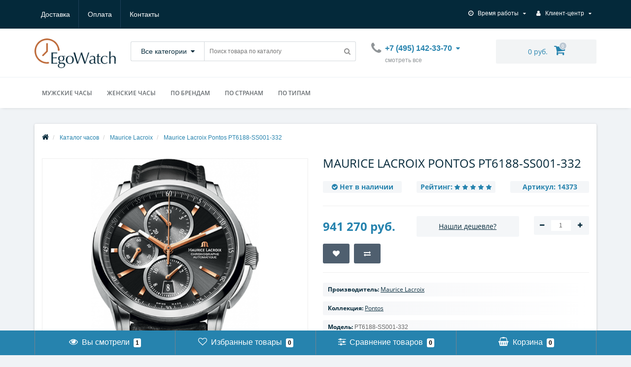

--- FILE ---
content_type: text/html; charset=utf-8
request_url: https://egowatch.ru/watches/maurice-lacroix/maurice-lacroix-pontos-pt6188-ss001-332
body_size: 13986
content:
<!DOCTYPE html>
<!--[if IE]><![endif]-->
<!--[if IE 8 ]><html dir="ltr" lang="ru" class="ie8"><![endif]-->
<!--[if IE 9 ]><html dir="ltr" lang="ru" class="ie9"><![endif]-->
<!--[if (gt IE 9)|!(IE)]><!-->
<html dir="ltr" lang="ru">
<!--<![endif]-->
<head>
<meta charset="UTF-8" />
<meta name="viewport" content="width=device-width, initial-scale=1.0, minimum-scale=1.0, user-scalable=0" />
<meta http-equiv="X-UA-Compatible" content="IE=edge">
<title>Часы Maurice Lacroix Pontos PT6188-SS001-332 купить в Москве по выгодной цене</title>
<base href="https://egowatch.ru/" />
<meta name="description" content="Наручные часы Maurice Lacroix Pontos PT6188-SS001-332 в интернет-магазине EgoWatch. Все часы представленные у нас оригинальные и имеют все подлинные сертификаты качества. Бесплатная доставка по Москве и всей России при покупке от 4000 рублей." />
<meta property="og:title" content="Часы Maurice Lacroix Pontos PT6188-SS001-332 купить в Москве по выгодной цене" />
<meta property="og:type" content="website" />
<meta property="og:url" content="https://egowatch.ru/watches/maurice-lacroix/maurice-lacroix-pontos-pt6188-ss001-332" /><meta property="og:image" content="https://egowatch.ru/image/cache/catalog/main/maurice-lacroix-pontos-pt6188-ss001-332-720x720.png" />
<meta property="og:site_name" content="EgoWatch.ru - интернет магазин наручных часов" />

    <script src="catalog/view/theme/oct_techstore/js/javascript_minify.js"></script>
    <link rel="stylesheet" href="catalog/view/theme/oct_techstore/stylesheet/stylesheet_minify.css" />
                <link href="catalog/view/theme/oct_techstore/js/cloud-zoom/cloud-zoom.css" rel="stylesheet" media="screen" />
        <link href="catalog/view/javascript/jquery/magnific/magnific-popup.css" rel="stylesheet" media="screen" />
        <link href="catalog/view/javascript/jquery/datetimepicker/bootstrap-datetimepicker.min.css" rel="stylesheet" media="screen" />
        <link href="catalog/view/theme/oct_techstore/stylesheet/magnify.css" rel="stylesheet" media="screen" />
            <script src="catalog/view/theme/oct_techstore/js/cloud-zoom/cloud-zoom.1.0.2.js"></script>
        <script src="catalog/view/javascript/jquery/magnific/jquery.magnific-popup.min.js"></script>
        <script src="catalog/view/javascript/jquery/datetimepicker/moment.js"></script>
        <script src="catalog/view/javascript/jquery/datetimepicker/locale/ru-ru.js"></script>
        <script src="catalog/view/javascript/jquery/datetimepicker/bootstrap-datetimepicker.min.js"></script>
        <script src="catalog/view/theme/oct_techstore/js/jquery.magnify.js"></script>
        <link href="catalog/view/theme/oct_techstore/stylesheet/font-awesome/css/font-awesome.min.css" rel="stylesheet" />
<link href="https://egowatch.ru/watches/maurice-lacroix/maurice-lacroix-pontos-pt6188-ss001-332" rel="canonical" />
<link href="https://egowatch.ru/image/catalog/favicon1.png" rel="icon" />
<meta name="yandex-verification" content="b4539e937c3f6f52" />
<meta name="yandex-verification" content="d1de95ce5285fa68" />
<meta name="yandex-verification" content="84c0b5195b69cd90" />
<meta name="verify-admitad" content="05b98c1aed" />
</head>
<body class="product-product-12209">
	<div id="menu-mobile" class="m-panel-box">
	  <div class="menu-mobile-header">Меню</div>
	  <div id="menu-mobile-box"></div>
	  <div class="close-m-search">
	    <a class="oct-button closempanel">×</a>
	  </div>
	</div>
	<div id="info-mobile" class="m-panel-box">
	  <div class="menu-mobile-header">Информация</div>
	  <div class="close-m-search">
	    <a class="oct-button closempanel">×</a>
	  </div>
	  <div id="info-mobile-box"></div>
	</div>
	<div class="oct-m-search m-panel-box" id="msrch">
	  <div class="menu-mobile-header">Поиск товаров</div>
	  <div id="oct-mobile-search-box">
	    <div id="oct-mobile-search">
	      <div class="input-group">
	        <input type="text" name="search" class="form-control" placeholder="Поиск товаров">
	        <span class="input-group-btn">
	        <input type="button" id="oct-m-search-button" value="Найти" class="oct-button">
	        </span>
	      </div>
	      <div class="oct-msearchresults" id="searchm">
	        <div id="msearchresults"></div>
	      </div>
	    </div>
	    <p>&nbsp;</p>
	  </div>
	  <div class="close-m-search">
	    <a class="oct-button closempanel">×</a>
	  </div>
	</div>
    <div id="oct-bluring-box">
    <div id="oct-bluring-box-item"></div>
    <nav id="top">
      <div class="top-container">
        <div class="container mobile-container">
	      <div class="row">
	        <div class="col-xs-3 top-mobile-item">
	          <a class="new-menu-toggle" id="menu-mobile-toggle">
	          <i class="fa fa-bars" aria-hidden="true"></i>
	          </a>
	        </div>
	        <div class="col-xs-3 top-mobile-item">
	          <a class="new-menu-toggle" id="info-mobile-toggle">
	          <i class="fa fa-info" aria-hidden="true"></i>
	          </a>
	        </div>
	        <div class="col-xs-3 top-mobile-item">
	          <a href="https://egowatch.ru/login/" class="new-menu-toggle" id="user-mobile-toggle">
	          <i class="fa fa-id-badge" aria-hidden="true"></i>
	          </a>
	        </div>
	        <div class="col-xs-3 top-mobile-item">
	          <a class="new-menu-toggle" id="search-mobile-toggle">
	          <i class="fa fa-search" aria-hidden="true"></i>
	          </a>
	        </div>
	      </div>
	    </div>
		<div class="container not-mobile-container">
          <div class="row">
            <div class="col-sm-12">
              <div id="top-left-links" class="pull-left">
                <ul class="list-inline top-left-info-links">
                                                              	<li class="apppli"><a href="https://egowatch.ru/delivery">Доставка</a></li>
                                            	<li class="apppli"><a href="https://egowatch.ru/payment">Оплата</a></li>
                                            	<li class="apppli"><a href="https://egowatch.ru/contacts">Контакты</a></li>
                                                                                            </ul>
              </div>
              <div id="top-right-links" class="pull-right">
                                <div class="language-currency">
                  
                                  </div>
                                <ul class="list-inline">
                                    <li class="dropdown">
                    <a href="#" class="dropdown-toggle" data-toggle="dropdown" aria-expanded="false" data-hover="dropdown"><i class="fa fa-clock-o" aria-hidden="true"></i> <span class="hidden-xs hidden-sm hidden-md">Время работы</span> <i class="fa fa-caret-down"></i></a>
                    <ul class="dropdown-menu">
                                            	<li><span>Пн - Вс: 10:00 - 20:00</span></li>
                                          </ul>
                  </li>
                                    <li class="dropdown user-dropdown">
                    <a href="https://egowatch.ru/my-account/" title="Личный кабинет" class="dropdown-toggle" data-toggle="dropdown" aria-expanded="false" data-hover="dropdown"><i class="fa fa-user" aria-hidden="true"></i> <span class="hidden-xs hidden-sm hidden-md">Клиент-центр</span> <i class="fa fa-caret-down"></i></a>
                    <ul class="dropdown-menu user-dropdown-menu">
                                                <li><a href="https://egowatch.ru/create-account/">Регистрация</a></li>
                          <li><a onclick="get_oct_popup_login();">Авторизация</a></li>
                                          </ul>
                  </li>
                </ul>
              </div>
            </div>
          </div>
        </div>
      </div>
    </nav>
    <header>
      <div class="container">
        <div class="row middle-header">
          <div class="col-md-2 col-sm-6 ts-logo-box">
            <div id="logo">
                                                  	<a href="https://egowatch.ru/"><img src="https://egowatch.ru/image/catalog/logo_egowatch.png" title="EgoWatch.ru - интернет магазин наручных часов" alt="EgoWatch.ru - интернет магазин наручных часов" class="img-responsive" /></a>
                                            </div>
          </div>
        <div class="col-sm-5 ts-search-box"><div id="search" class="input-group">
	<div class="input-group-btn dropdown">
		<button type="button" class="cats-button hidden-xs btn btn-default btn-lg dropdown-toggle" data-toggle="dropdown" aria-expanded="false" data-hover="dropdown">
			<span class="category-name">Все категории</span><i class="fa fa-caret-down" aria-hidden="true"></i>
		</button>
		<ul class="dropdown-menu">
			<li><a href="#" onclick="return false;" id="0">Все категории</a></li>
						<li><a href="#" onclick="return false;" id="986">Каталог часов</a></li>
						</ul>
		<input class="selected_oct_cat" type="hidden" name="category_id" value="0">
	</div>
  <input type="text" name="search" value="" placeholder="Поиск товара по каталогу" class="input-lg" />
  <span class="input-group-btn">
    <button type="button"  id="oct-search-button" class="btn btn-default btn-lg btn-search"><i class="fa fa-search"></i></button>
  </span>
</div>
</div>
          <div class="col-sm-2 phones-top-box">
                            <div class="dropdown phones-dropdown">
                                    	<a href="#" class="dropdown-toggle" data-toggle="dropdown" aria-expanded="false" data-hover="dropdown"><i class="fa fa-phone"></i> <span>+7 (495) 142-33-70</span> <i class="fa fa-caret-down"></i></a>
                                            	<a href="#" class="show-phones">смотреть все</a>
                                            <ul class="dropdown-menu">
                                                  <li><i class="fa fa-volume-control-phone" aria-hidden="true"></i><a href="#" class="phoneclick" onclick="window.location.href='tel:+74951423370';return false;">+7 (495) 142-33-70</a></li>
                                              </ul>
                                  </div>
                      </div>
          <div class="col-sm-3 buttons-top-box">
            <div id="cart">
  <a href="https://egowatch.ru/cart/"><span id="cart-total"><span class="cart-total-price">0 руб.</span> <i class="fa fa-shopping-cart"><span class="count-quantity">0</span></i></span></a>
</div>          </div>
          <div class="col-sm-6 mobile-icons-box">
            <a href="https://egowatch.ru/wishlist/" id="m-wishlist"><i class="fa fa-heart" aria-hidden="true"></i></a>
            <a href="https://egowatch.ru/compare-products/" id="m-compare"><i class="fa fa-sliders" aria-hidden="true"></i></a>
            <a href="https://egowatch.ru/cart/" id="m-cart"><i class="fa fa-shopping-cart"></i></a>
          </div>
        </div>
      </div>
    </header>
            <div class="menu-row">
  <div class="container">
    <div class="row">
      <div id="oct-menu-box" class="col-sm-12">
        <nav id="menu" class="navbar">
          <div class="navbar-header"><span id="category" class="visible-xs">Список категорий</span>
            <button type="button" class="btn btn-navbar navbar-toggle" data-toggle="collapse" data-target=".navbar-ex1-collapse"><i class="fa fa-bars"></i></button>
          </div>
          <div class="collapse navbar-collapse navbar-ex1-collapse">
            <ul class="nav navbar-nav flex menu">
                                                                                    <li class="dropdown oct-mm-simplecat">
                <a href="/watches/for-men/" class="dropdown-toggle" data-toggle="dropdown" >Мужские часы</a><a class="parent-title-toggle dropdown-toggle dropdown-img megamenu-toggle-a" data-toggle="dropdown"></a>                <div class="dropdown-menu">
                  <div class="dropdown-inner">
                    <ul class="list-unstyled">
                                                                  <li class="second-level-li"><a href="https://egowatch.ru/watches/for-men/golden-case/">Золотые часы</a></li>
                                                                                        <li class="second-level-li"><a href="https://egowatch.ru/watches/for-men/swiss-002/">Швейцарские часы</a></li>
                                                                                        <li class="second-level-li"><a href="https://egowatch.ru/watches/for-men/do-50000-rub-for-men/">До 50 000 рублей</a></li>
                                                                                        <li class="second-level-li"><a href="https://egowatch.ru/watches/for-men/ot-50000-do-150000-rub-for-men/">От 50 000 до 150 000 рублей</a></li>
                                                                                        <li class="second-level-li"><a href="https://egowatch.ru/watches/for-men/ot-150000-do-500000-rub-for-men/">От 150 000 до 500 000 рублей</a></li>
                                                                                        <li class="second-level-li"><a href="https://egowatch.ru/watches/for-men/bolee-500000-rub-for-men/">Более 500 000 рублей</a></li>
                                                                </ul>
                  </div>
                </div>
              </li>
                                                                                    	
                                                                                    <li class="dropdown oct-mm-simplecat">
                <a href="/watches/for-women/" class="dropdown-toggle" data-toggle="dropdown" >Женские часы</a><a class="parent-title-toggle dropdown-toggle dropdown-img megamenu-toggle-a" data-toggle="dropdown"></a>                <div class="dropdown-menu">
                  <div class="dropdown-inner">
                    <ul class="list-unstyled">
                                                                  <li class="second-level-li"><a href="https://egowatch.ru/watches/for-women/gold-case/">Золотые часы</a></li>
                                                                                        <li class="second-level-li"><a href="https://egowatch.ru/watches/for-women/swiss-001/">Швейцарские часы</a></li>
                                                                                        <li class="second-level-li"><a href="https://egowatch.ru/watches/for-women/do-50000-rub-for-woman/">До 50 000 рублей</a></li>
                                                                                        <li class="second-level-li"><a href="https://egowatch.ru/watches/for-women/ot-50000-do-150000-rub-for-woman/">От 50 000 до 150 000 рублей</a></li>
                                                                                        <li class="second-level-li"><a href="https://egowatch.ru/watches/for-women/ot-150000-do-500000-rub-for-woman/">От 150 000 до 500 000 рублей</a></li>
                                                                                        <li class="second-level-li"><a href="https://egowatch.ru/watches/for-women/bolee-500000-rub-for-woman/">Более 500 000 рублей</a></li>
                                                                </ul>
                  </div>
                </div>
              </li>
                                                                                    	
                                                                                    <li class="dropdown megamenu-full-width-parrent">
                <a href="javascript:void(0);" class="dropdown-toggle" data-toggle="dropdown" >По брендам</a><a class="parent-title-toggle dropdown-toggle dropdown-img megamenu-toggle-a" data-toggle="dropdown"></a>                <div class="dropdown-menu megamenu-full-width oct-mm-category">
                  <div class="dropdown-inner clearfix">
                    <div class="col-sm-12">
                                                                  <div class="row">
                                                <div class="megamenu-hassubchild col-md-2 col-sm-12">
                                                    <a class="megamenu-parent-title not-bold" href="https://egowatch.ru/watches/33-element/">33 Element</a>
                                                  </div>
                                                <div class="megamenu-hassubchild col-md-2 col-sm-12">
                                                    <a class="megamenu-parent-title not-bold" href="https://egowatch.ru/watches/88-rue-du-rhone/">88 Rue Du Rhone</a>
                                                  </div>
                                                <div class="megamenu-hassubchild col-md-2 col-sm-12">
                                                    <a class="megamenu-parent-title not-bold" href="https://egowatch.ru/watches/alpina/">Alpina</a>
                                                  </div>
                                                <div class="megamenu-hassubchild col-md-2 col-sm-12">
                                                    <a class="megamenu-parent-title not-bold" href="https://egowatch.ru/watches/atlantic/">Atlantic</a>
                                                  </div>
                                                <div class="megamenu-hassubchild col-md-2 col-sm-12">
                                                    <a class="megamenu-parent-title not-bold" href="https://egowatch.ru/watches/auguste-reymond/">Auguste Reymond</a>
                                                  </div>
                                                <div class="megamenu-hassubchild col-md-2 col-sm-12">
                                                    <a class="megamenu-parent-title not-bold" href="https://egowatch.ru/watches/aviator/">Aviator</a>
                                                  </div>
                                              </div>
                                            <div class="row">
                                                <div class="megamenu-hassubchild col-md-2 col-sm-12">
                                                    <a class="megamenu-parent-title not-bold" href="https://egowatch.ru/watches/baumemercier/">Baume&amp;Mercier</a>
                                                  </div>
                                                <div class="megamenu-hassubchild col-md-2 col-sm-12">
                                                    <a class="megamenu-parent-title not-bold" href="https://egowatch.ru/watches/bering/">Bering</a>
                                                  </div>
                                                <div class="megamenu-hassubchild col-md-2 col-sm-12">
                                                    <a class="megamenu-parent-title not-bold" href="https://egowatch.ru/watches/breitling/">Breitling</a>
                                                  </div>
                                                <div class="megamenu-hassubchild col-md-2 col-sm-12">
                                                    <a class="megamenu-parent-title not-bold" href="https://egowatch.ru/watches/candino/">Candino</a>
                                                  </div>
                                                <div class="megamenu-hassubchild col-md-2 col-sm-12">
                                                    <a class="megamenu-parent-title not-bold" href="https://egowatch.ru/watches/casio/">Casio</a>
                                                  </div>
                                                <div class="megamenu-hassubchild col-md-2 col-sm-12">
                                                    <a class="megamenu-parent-title not-bold" href="https://egowatch.ru/watches/casio-g-shock/">Casio G-shock</a>
                                                  </div>
                                              </div>
                                            <div class="row">
                                                <div class="megamenu-hassubchild col-md-2 col-sm-12">
                                                    <a class="megamenu-parent-title not-bold" href="https://egowatch.ru/watches/concord/">Concord</a>
                                                  </div>
                                                <div class="megamenu-hassubchild col-md-2 col-sm-12">
                                                    <a class="megamenu-parent-title not-bold" href="https://egowatch.ru/watches/corum/">Corum</a>
                                                  </div>
                                                <div class="megamenu-hassubchild col-md-2 col-sm-12">
                                                    <a class="megamenu-parent-title not-bold" href="https://egowatch.ru/watches/cuervo-y-sobrinos/">Cuervo y Sobrinos</a>
                                                  </div>
                                                <div class="megamenu-hassubchild col-md-2 col-sm-12">
                                                    <a class="megamenu-parent-title not-bold" href="https://egowatch.ru/watches/daniel-wellington/">Daniel Wellington</a>
                                                  </div>
                                                <div class="megamenu-hassubchild col-md-2 col-sm-12">
                                                    <a class="megamenu-parent-title not-bold" href="https://egowatch.ru/watches/diesel/">Diesel</a>
                                                  </div>
                                                <div class="megamenu-hassubchild col-md-2 col-sm-12">
                                                    <a class="megamenu-parent-title not-bold" href="https://egowatch.ru/watches/dietrich/">Dietrich</a>
                                                  </div>
                                              </div>
                                            <div class="row">
                                                <div class="megamenu-hassubchild col-md-2 col-sm-12">
                                                    <a class="megamenu-parent-title not-bold" href="https://egowatch.ru/watches/disney-rfs/">Disney by RFS</a>
                                                  </div>
                                                <div class="megamenu-hassubchild col-md-2 col-sm-12">
                                                    <a class="megamenu-parent-title not-bold" href="https://egowatch.ru/watches/dkny/">DKNY</a>
                                                  </div>
                                                <div class="megamenu-hassubchild col-md-2 col-sm-12">
                                                    <a class="megamenu-parent-title not-bold" href="https://egowatch.ru/watches/ebel/">Ebel</a>
                                                  </div>
                                                <div class="megamenu-hassubchild col-md-2 col-sm-12">
                                                    <a class="megamenu-parent-title not-bold" href="https://egowatch.ru/watches/edox/">Edox</a>
                                                  </div>
                                                <div class="megamenu-hassubchild col-md-2 col-sm-12">
                                                    <a class="megamenu-parent-title not-bold" href="https://egowatch.ru/watches/elixa/">Elixa</a>
                                                  </div>
                                                <div class="megamenu-hassubchild col-md-2 col-sm-12">
                                                    <a class="megamenu-parent-title not-bold" href="https://egowatch.ru/watches/emporio-armani/">Emporio Armani</a>
                                                  </div>
                                              </div>
                                            <div class="row">
                                                <div class="megamenu-hassubchild col-md-2 col-sm-12">
                                                    <a class="megamenu-parent-title not-bold" href="https://egowatch.ru/watches/escada/">Escada</a>
                                                  </div>
                                                <div class="megamenu-hassubchild col-md-2 col-sm-12">
                                                    <a class="megamenu-parent-title not-bold" href="https://egowatch.ru/watches/eterna/">Eterna</a>
                                                  </div>
                                                <div class="megamenu-hassubchild col-md-2 col-sm-12">
                                                    <a class="megamenu-parent-title not-bold" href="https://egowatch.ru/watches/fossil/">Fossil</a>
                                                  </div>
                                                <div class="megamenu-hassubchild col-md-2 col-sm-12">
                                                    <a class="megamenu-parent-title not-bold" href="https://egowatch.ru/watches/frederique-constant/">Frederique Constant</a>
                                                  </div>
                                                <div class="megamenu-hassubchild col-md-2 col-sm-12">
                                                    <a class="megamenu-parent-title not-bold" href="https://egowatch.ru/watches/gc/">Gc</a>
                                                  </div>
                                                <div class="megamenu-hassubchild col-md-2 col-sm-12">
                                                    <a class="megamenu-parent-title not-bold" href="https://egowatch.ru/watches/graham/">Graham</a>
                                                  </div>
                                              </div>
                                            <div class="row">
                                                <div class="megamenu-hassubchild col-md-2 col-sm-12">
                                                    <a class="megamenu-parent-title not-bold" href="https://egowatch.ru/watches/grovana/">Grovana</a>
                                                  </div>
                                                <div class="megamenu-hassubchild col-md-2 col-sm-12">
                                                    <a class="megamenu-parent-title not-bold" href="https://egowatch.ru/watches/hanowa-swiss-military/">Swiss Military Hanowa</a>
                                                  </div>
                                                <div class="megamenu-hassubchild col-md-2 col-sm-12">
                                                    <a class="megamenu-parent-title not-bold" href="https://egowatch.ru/watches/jacques-lemans/">Jacques Lemans</a>
                                                  </div>
                                                <div class="megamenu-hassubchild col-md-2 col-sm-12">
                                                    <a class="megamenu-parent-title not-bold" href="https://egowatch.ru/watches/jaermann-stubi/">Jaermann &amp; Stubi</a>
                                                  </div>
                                                <div class="megamenu-hassubchild col-md-2 col-sm-12">
                                                    <a class="megamenu-parent-title not-bold" href="https://egowatch.ru/watches/jean-richard/">Jean Richard</a>
                                                  </div>
                                                <div class="megamenu-hassubchild col-md-2 col-sm-12">
                                                    <a class="megamenu-parent-title not-bold" href="https://egowatch.ru/watches/lduchen/">L`Duchen</a>
                                                  </div>
                                              </div>
                                            <div class="row">
                                                <div class="megamenu-hassubchild col-md-2 col-sm-12">
                                                    <a class="megamenu-parent-title not-bold" href="https://egowatch.ru/watches/maremonti/">MareMonti</a>
                                                  </div>
                                                <div class="megamenu-hassubchild col-md-2 col-sm-12">
                                                    <a class="megamenu-parent-title not-bold" href="https://egowatch.ru/watches/mathey-tissot/">Mathey-Tissot</a>
                                                  </div>
                                                <div class="megamenu-hassubchild col-md-2 col-sm-12">
                                                    <a class="megamenu-parent-title not-bold" href="https://egowatch.ru/watches/maurice-lacroix/">Maurice Lacroix</a>
                                                  </div>
                                                <div class="megamenu-hassubchild col-md-2 col-sm-12">
                                                    <a class="megamenu-parent-title not-bold" href="https://egowatch.ru/watches/michael-kors/">Michael Kors</a>
                                                  </div>
                                                <div class="megamenu-hassubchild col-md-2 col-sm-12">
                                                    <a class="megamenu-parent-title not-bold" href="https://egowatch.ru/watches/montblanc/">Montblanc</a>
                                                  </div>
                                                <div class="megamenu-hassubchild col-md-2 col-sm-12">
                                                    <a class="megamenu-parent-title not-bold" href="https://egowatch.ru/watches/movado/">Movado</a>
                                                  </div>
                                              </div>
                                            <div class="row">
                                                <div class="megamenu-hassubchild col-md-2 col-sm-12">
                                                    <a class="megamenu-parent-title not-bold" href="https://egowatch.ru/watches/nina-ricci/">Nina Ricci</a>
                                                  </div>
                                                <div class="megamenu-hassubchild col-md-2 col-sm-12">
                                                    <a class="megamenu-parent-title not-bold" href="https://egowatch.ru/watches/orient/">Orient</a>
                                                  </div>
                                                <div class="megamenu-hassubchild col-md-2 col-sm-12">
                                                    <a class="megamenu-parent-title not-bold" href="https://egowatch.ru/watches/parmigiani/">Parmigiani Fleurier</a>
                                                  </div>
                                                <div class="megamenu-hassubchild col-md-2 col-sm-12">
                                                    <a class="megamenu-parent-title not-bold" href="https://egowatch.ru/watches/perrelet/">Perrelet</a>
                                                  </div>
                                                <div class="megamenu-hassubchild col-md-2 col-sm-12">
                                                    <a class="megamenu-parent-title not-bold" href="https://egowatch.ru/watches/philippe-de-cheron/">Philippe de Cheron</a>
                                                  </div>
                                                <div class="megamenu-hassubchild col-md-2 col-sm-12">
                                                    <a class="megamenu-parent-title not-bold" href="https://egowatch.ru/watches/piaget/">Piaget</a>
                                                  </div>
                                              </div>
                                            <div class="row">
                                                <div class="megamenu-hassubchild col-md-2 col-sm-12">
                                                    <a class="megamenu-parent-title not-bold" href="https://egowatch.ru/watches/police/">Police</a>
                                                  </div>
                                                <div class="megamenu-hassubchild col-md-2 col-sm-12">
                                                    <a class="megamenu-parent-title not-bold" href="https://egowatch.ru/watches/porsche-design/">Porsche Design</a>
                                                  </div>
                                                <div class="megamenu-hassubchild col-md-2 col-sm-12">
                                                    <a class="megamenu-parent-title not-bold" href="https://egowatch.ru/watches/raymond-weil/">Raymond Weil</a>
                                                  </div>
                                                <div class="megamenu-hassubchild col-md-2 col-sm-12">
                                                    <a class="megamenu-parent-title not-bold" href="https://egowatch.ru/watches/rieman/">Rieman</a>
                                                  </div>
                                                <div class="megamenu-hassubchild col-md-2 col-sm-12">
                                                    <a class="megamenu-parent-title not-bold" href="https://egowatch.ru/watches/seiko/">Seiko</a>
                                                  </div>
                                                <div class="megamenu-hassubchild col-md-2 col-sm-12">
                                                    <a class="megamenu-parent-title not-bold" href="https://egowatch.ru/watches/swarovski/">Swarovski</a>
                                                  </div>
                                              </div>
                                            <div class="row">
                                                <div class="megamenu-hassubchild col-md-2 col-sm-12">
                                                    <a class="megamenu-parent-title not-bold" href="https://egowatch.ru/watches/tag-heuer/">TAG Heuer</a>
                                                  </div>
                                                <div class="megamenu-hassubchild col-md-2 col-sm-12">
                                                    <a class="megamenu-parent-title not-bold" href="https://egowatch.ru/watches/technomarine/">TechnoMarine</a>
                                                  </div>
                                                <div class="megamenu-hassubchild col-md-2 col-sm-12">
                                                    <a class="megamenu-parent-title not-bold" href="https://egowatch.ru/watches/victorinox/">Victorinox</a>
                                                  </div>
                                                <div class="megamenu-hassubchild col-md-2 col-sm-12">
                                                    <a class="megamenu-parent-title not-bold" href="https://egowatch.ru/watches/nesterov/">Нестеров</a>
                                                  </div>
                                                <div class="megamenu-hassubchild col-md-2 col-sm-12">
                                                    <a class="megamenu-parent-title not-bold" href="https://egowatch.ru/watches/slava/">Слава</a>
                                                  </div>
                                                <div class="megamenu-hassubchild col-md-2 col-sm-12">
                                                    <a class="megamenu-parent-title not-bold" href="https://egowatch.ru/watches/shturmanskie/">Штурманские</a>
                                                  </div>
                                              </div>
                                          </div>
                                      </div>
                </div>
              </li>
                                                                                    	
                                                                                    <li class="dropdown oct-mm-simplecat">
                <a href="javascript:void(0);" class="dropdown-toggle" data-toggle="dropdown" >По странам</a><a class="parent-title-toggle dropdown-toggle dropdown-img megamenu-toggle-a" data-toggle="dropdown"></a>                <div class="dropdown-menu">
                  <div class="dropdown-inner">
                    <ul class="list-unstyled">
                                                                  <li class="second-level-li"><a href="https://egowatch.ru/watches/swiss/">Швейцарские часы</a></li>
                                                                                        <li class="second-level-li"><a href="https://egowatch.ru/watches/russia/">Российские часы</a></li>
                                                                                        <li class="second-level-li"><a href="https://egowatch.ru/watches/japan/">Японские часы</a></li>
                                                                                        <li class="second-level-li"><a href="https://egowatch.ru/watches/%D0%B0ustria/">Австрийские часы</a></li>
                                                                                        <li class="second-level-li"><a href="https://egowatch.ru/watches/italian/">Итальянские часы</a></li>
                                                                                        <li class="second-level-li"><a href="https://egowatch.ru/watches/usa/">Американские часы</a></li>
                                                                </ul>
                  </div>
                </div>
              </li>
                                                                                    	
                                                                                    <li class="dropdown oct-mm-simplecat">
                <a href="javascript:void(0);" class="dropdown-toggle" data-toggle="dropdown" >По типам</a><a class="parent-title-toggle dropdown-toggle dropdown-img megamenu-toggle-a" data-toggle="dropdown"></a>                <div class="dropdown-menu">
                  <div class="dropdown-inner">
                    <ul class="list-unstyled">
                                                                  <li class="second-level-li"><a href="https://egowatch.ru/watches/golden/">Золотые часы</a></li>
                                                                                        <li class="second-level-li"><a href="https://egowatch.ru/watches/skeletony/">Часы скелетоны</a></li>
                                                                                        <li class="second-level-li"><a href="https://egowatch.ru/watches/keramicheskie/">Керамические часы</a></li>
                                                                                        <li class="second-level-li"><a href="https://egowatch.ru/watches/mehanicheskie/">Механические часы</a></li>
                                                                                        <li class="second-level-li"><a href="https://egowatch.ru/watches/elektronnye/">Электронные часы</a></li>
                                                                                        <li class="second-level-li"><a href="https://egowatch.ru/watches/kvarcevye/">Кварцевые часы</a></li>
                                                                </ul>
                  </div>
                </div>
              </li>
                                                                                    	
                          </ul>
          </div>
        </nav>
      </div>
    </div>
  </div>
</div>
<script>
  function viewport() {
    var e = window, a = 'inner';
    if (!('innerWidth' in window)) {
      a = 'client';
      e = document.documentElement || document.body;
    }
    return { width : e[ a+'Width' ] , height : e[ a+'Height' ] };
  }
  
  $(document).ready(function() {
  	var b4 = viewport().width;
  	var sheight = $(window).height();
    if (b4 <= 992) {
  		$("#menu-mobile-box").prepend( $( "#menu" ) );
		} else {
  		$('ul.menu.flex').flexMenu();
      $("ul.flexMenu-popup").mouseleave(function() {
        $(".flexMenu-popup").css("display", "none");
    	});
		}
    		
    $('#menu-mobile-toggle').on('click', function() {
			$('#menu-mobile').slideToggle();
			$('html').toggleClass('noscroll');
			$('#oct-bluring-box').css("height",sheight);
		});
		
		$('.megamenu-toggle-a').on('click', function() {
			$(this).parent().toggleClass("open");
		});
		
		$(".parent-title-toggle").on("click", function(t) {
      $(this).toggleClass("opened"), $(this).next().toggleClass("megamenu-ischild-opened"), t.preventDefault(), t.stopPropagation()
		});
		
		$("#menu .navbar-header").on("click", function(t) {
      $(this).next().toggleClass("in"), t.preventDefault(), t.stopPropagation()
    });
  });
</script>
    <div class="container">
        <div class="col-sm-12  content-row">
        <div class="breadcrumb-box">
            <ul class="breadcrumb" itemscope itemtype="https://schema.org/BreadcrumbList">
                                                <li>
                    <a href="https://egowatch.ru/" title="Главная">
                        <i class="fa fa-home"></i>                    </a>
                </li>
                                                                <li itemprop="itemListElement" itemscope itemtype="https://schema.org/ListItem">
                    <a itemscope itemtype="https://schema.org/Thing" itemprop="item" href="https://egowatch.ru/watches/" title="Каталог часов">
					  <span itemprop="name">Каталог часов</span>
					</a>
                    <meta itemprop="position" content="1" />
                </li>
                                                                <li itemprop="itemListElement" itemscope itemtype="https://schema.org/ListItem">
                    <a itemscope itemtype="https://schema.org/Thing" itemprop="item" href="https://egowatch.ru/watches/maurice-lacroix/" title="Maurice Lacroix">
					  <span itemprop="name">Maurice Lacroix</span>
					</a>
                    <meta itemprop="position" content="2" />
                </li>
                                                                <li itemprop="itemListElement" itemscope itemtype="https://schema.org/ListItem">
                    <span itemscope itemtype="https://schema.org/Thing" itemprop="item">
					  <span itemprop="name">Maurice Lacroix Pontos PT6188-SS001-332</span>
                    </span>
                    <meta itemprop="position" content="3" />
                </li>
                                            </ul>
        </div>
        <div class="row">
                                                            <div id="content" class="col-sm-12"  itemscope itemtype="https://schema.org/Product"
                >
                <div class="row">
                                                                                <div class="col-sm-6 left-info">
                                                <ul>
                                                                                                                                            <li class="image thumbnails-one thumbnail">
                                <a href="https://egowatch.ru/image/cache/catalog/main/maurice-lacroix-pontos-pt6188-ss001-332-1000x1000.png" title="Maurice Lacroix Pontos PT6188-SS001-332" data-fancybox="images" class='cloud-zoom' id='zoom1' data-index="0">
                <img src="https://egowatch.ru/image/cache/catalog/main/maurice-lacroix-pontos-pt6188-ss001-332-720x720.png" title="Maurice Lacroix Pontos PT6188-SS001-332" class="img-responsive" alt="Maurice Lacroix Pontos PT6188-SS001-332" />
                </a>
                            </li>
                                                                                    <li class="image-additional" id="image-additional">
                                <div class="thumbnails all-carousel">
                                                                        <a href="https://egowatch.ru/image/cache/catalog/main/maurice-lacroix-pontos-pt6188-ss001-332-1000x1000.png" title="Maurice Lacroix Pontos PT6188-SS001-332" data-fancybox="images" data-index="0" data-main-img="https://egowatch.ru/image/cache/catalog/main/maurice-lacroix-pontos-pt6188-ss001-332-720x720.png" data-main-popup="https://egowatch.ru/image/cache/catalog/main/maurice-lacroix-pontos-pt6188-ss001-332-1000x1000.png" class="cloud-zoom-gallery selected-thumb" data-rel="useZoom: 'zoom1', smallImage: 'https://egowatch.ru/image/cache/catalog/main/maurice-lacroix-pontos-pt6188-ss001-332-1000x1000.png'">
                  <img src="https://egowatch.ru/image/cache/catalog/main/maurice-lacroix-pontos-pt6188-ss001-332-90x90.png" itemprop="image" title="Maurice Lacroix Pontos PT6188-SS001-332" alt="Maurice Lacroix Pontos PT6188-SS001-332" class="img-responsive" />
                  </a>
                                                                        <a href="https://egowatch.ru/image/cache/catalog/main/maurice-lacroix-pontos-pt6188-ss001-332_1-1000x1000.jpg" title="Maurice Lacroix Pontos PT6188-SS001-332" data-fancybox="images" data-index="1" data-main-img="https://egowatch.ru/image/cache/catalog/main/maurice-lacroix-pontos-pt6188-ss001-332_1-720x720.jpg" data-main-popup="https://egowatch.ru/image/cache/catalog/main/maurice-lacroix-pontos-pt6188-ss001-332_1-1000x1000.jpg" class="cloud-zoom-gallery " data-rel="useZoom: 'zoom1', smallImage: 'https://egowatch.ru/image/cache/catalog/main/maurice-lacroix-pontos-pt6188-ss001-332_1-1000x1000.jpg'">
                  <img src="https://egowatch.ru/image/cache/catalog/main/maurice-lacroix-pontos-pt6188-ss001-332_1-90x90.jpg" itemprop="image" title="Maurice Lacroix Pontos PT6188-SS001-332" alt="Maurice Lacroix Pontos PT6188-SS001-332" class="img-responsive" />
                  </a>
                                                                        <a href="https://egowatch.ru/image/cache/catalog/main/maurice-lacroix-pontos-pt6188-ss001-332_2-1000x1000.jpg" title="Maurice Lacroix Pontos PT6188-SS001-332" data-fancybox="images" data-index="2" data-main-img="https://egowatch.ru/image/cache/catalog/main/maurice-lacroix-pontos-pt6188-ss001-332_2-720x720.jpg" data-main-popup="https://egowatch.ru/image/cache/catalog/main/maurice-lacroix-pontos-pt6188-ss001-332_2-1000x1000.jpg" class="cloud-zoom-gallery " data-rel="useZoom: 'zoom1', smallImage: 'https://egowatch.ru/image/cache/catalog/main/maurice-lacroix-pontos-pt6188-ss001-332_2-1000x1000.jpg'">
                  <img src="https://egowatch.ru/image/cache/catalog/main/maurice-lacroix-pontos-pt6188-ss001-332_2-90x90.jpg" itemprop="image" title="Maurice Lacroix Pontos PT6188-SS001-332" alt="Maurice Lacroix Pontos PT6188-SS001-332" class="img-responsive" />
                  </a>
                                                                        <a href="https://egowatch.ru/image/cache/catalog/main/maurice-lacroix-pontos-pt6188-ss001-332_3-1000x1000.jpg" title="Maurice Lacroix Pontos PT6188-SS001-332" data-fancybox="images" data-index="3" data-main-img="https://egowatch.ru/image/cache/catalog/main/maurice-lacroix-pontos-pt6188-ss001-332_3-720x720.jpg" data-main-popup="https://egowatch.ru/image/cache/catalog/main/maurice-lacroix-pontos-pt6188-ss001-332_3-1000x1000.jpg" class="cloud-zoom-gallery " data-rel="useZoom: 'zoom1', smallImage: 'https://egowatch.ru/image/cache/catalog/main/maurice-lacroix-pontos-pt6188-ss001-332_3-1000x1000.jpg'">
                  <img src="https://egowatch.ru/image/cache/catalog/main/maurice-lacroix-pontos-pt6188-ss001-332_3-90x90.jpg" itemprop="image" title="Maurice Lacroix Pontos PT6188-SS001-332" alt="Maurice Lacroix Pontos PT6188-SS001-332" class="img-responsive" />
                  </a>
                                                                    </div>
                            </li>
                                                                                </ul>
                                            </div>
                                                                                <div id="product-info-right" class="col-sm-6">
                        <h1 itemprop="name" class="product-header">Maurice Lacroix Pontos PT6188-SS001-332</h1>
                        <div class="row after-header-row">
                            <div class="col-sm-4 col-xs-12">
                                <div class="after-header-item">
                                    <span class="blue"><i class="fa fa-check-circle" aria-hidden="true"></i></span> <span>Нет в наличии</span>
                                </div>
                            </div>
                            <div class="col-sm-4 col-xs-12 product-rating-box">
                                <div class="after-header-item">
                                    <span>Рейтинг:</span>
                                                                        <span class="rating" >
                                                                                                <span class="fa fa-stack"><i class="fa fa-star fa-stack-1x"></i><i class="fa fa-star-o fa-stack-1x"></i></span>
                                                                                                                                <span class="fa fa-stack"><i class="fa fa-star fa-stack-1x"></i><i class="fa fa-star-o fa-stack-1x"></i></span>
                                                                                                                                <span class="fa fa-stack"><i class="fa fa-star fa-stack-1x"></i><i class="fa fa-star-o fa-stack-1x"></i></span>
                                                                                                                                <span class="fa fa-stack"><i class="fa fa-star fa-stack-1x"></i><i class="fa fa-star-o fa-stack-1x"></i></span>
                                                                                                                                <span class="fa fa-stack"><i class="fa fa-star fa-stack-1x"></i><i class="fa fa-star-o fa-stack-1x"></i></span>
                                                                                                            </span>
                                </div>
                            </div>
                            <div class="col-sm-4 col-xs-12">
                                <div class="after-header-item">
                                    <!-- <span class="blue"><i class="fa fa-pencil-square" aria-hidden="true"></i></span> <span><a href="" onclick="$('a[href=\'#tab-review\']').trigger('click'); $('html, body').animate({scrollTop: $('h2.scrolled').offset().top-80}, 800);return false;">Оставить отзыв</a></span>  -->
                                                                        <span>Артикул:</span>
                                    <strong id="main-product-sku" style="font-weight: normal;">14373</strong>
                                                                                                        </div>
                            </div>
                        </div>
                        <div id="product">
                                                        <div class="row">
                                <div class="col-sm-12">
                                    <hr class="product-hr">
                                </div>
                            </div>
                                                                                    <div class="row">
                                <div class="col-md-4 col-sm-12 price-col"  itemprop="offers" itemscope itemtype="http://schema.org/Offer"
                                    >
                                                                        <span itemprop="availability" class="micro-availability" content="http://schema.org/InStock">Нет в наличии
</span>
                                    <meta itemprop="priceCurrency" content="RUB" />
                                    <span class="micro-price" itemprop="price" content="941270">941270</span>
                                                                        <div class="product-price">
                                                                                                                        <div class="h2" id="main-product-price">
                                            941 270 руб.                                        </div>
                                                                            </div>
                                                                                                                                            </div>
                                                                <div class="col-lg-5 col-md-4 col-sm-6">
                                    <div class="found-cheaper">
                                        <a href="javascript:void(0);" onclick="get_oct_popup_found_cheaper('12209');">
                                            Нашли дешевле?                                        </a>
                                    </div>
                                </div>
                                                                <div class="col-lg-3 col-md-4 col-sm-6">
                                                                        <div class="number">
                                        <input name="product_id" value="12209" style="display: none;" type="hidden">
                                        <div class="frame-change-count">
                                            <div class="btn-minus">
                                                <button type="button" id="superminus" onclick="$(this).parent().next().val(~~$(this).parent().next().val()-1); oct_update_product_quantity('12209');">
                                                    <span class="icon-minus"><i class="fa fa-minus"></i></span>
                                                </button>
                                            </div>
                                            <input type="text" name="quantity" value="1" size="8" class="plus-minus" id="input-quantity" onchange="oct_update_prices_opt(); return validate(this);" onkeyup="oct_update_prices_opt(); return validate(this);">
                                            <div class="btn-plus">
                                                <button type="button" id="superplus" onclick="$(this).parent().prev().val(~~$(this).parent().prev().val()+1); oct_update_product_quantity('12209');">
                                                    <span class="icon-plus"><i class="fa fa-plus"></i></span>
                                                </button>
                                            </div>
                                        </div>
                                    </div>
                                                                    </div>
                            </div>
                                                                                    <div class="row product-buttons-row">
                                <div class="col-sm-12">
                                    <div class="product-buttons-box preorder-buttons-box">
                                                                                <a style="display:none;" href="javascript:void(0);" title="Нет в наличии" class="oct-button"><span class="hidden-sm hidden-xs">Нет в наличии<span></a>
                                                                                                                        <a href="javascript:void(0);" data-toggle="tooltip" class="oct-button button-wishlist" title="В закладки" onclick="get_oct_popup_add_to_wishlist('12209');"><i class="fa fa-heart"></i></a>
                                        <a href="javascript:void(0);" data-toggle="tooltip" class="oct-button button-compare" title="В сравнение" onclick="get_oct_popup_add_to_compare('12209');"><i class="fa fa-exchange"></i></a>
                                    </div>
                                </div>
                            </div>
                                                        <div class="row">
                                <div class="col-sm-12">
                                    <hr class="product-hr">
                                </div>
                            </div>
                            <ul class="list-unstyled product-info-ul">
                                                                <li class="product-info-li main-product-model"><span>Модель:</span>
                                    <strong id="main-product-model" style="font-weight: normal;"  itemprop="model">PT6188-SS001-332</strong>
                                                                    </li>
                                                                <li class="product-info-li main-product-collection"><span>Коллекция:</span>
                                    <a href="https://egowatch.ru/watches/maurice-lacroix/pontos/">
                                        Pontos                                    </a>
                                </li>
                                                                                                                                                                <li class="product-info-li main-product-attr"><span>Производитель:</span>
                                                                        <a href="https://egowatch.ru/watches/maurice-lacroix/">
                                        Maurice Lacroix                                    </a>
                                                                    </li>
                                                                <li class="product-info-li main-product-attr"><span>Пол:</span>
                                                                        <a href="/watches/for-men/">Мужские</a>
                                                                    </li>
                                                                <li class="product-info-li main-product-attr"><span>Механизм:</span>
                                                                        <span class="val">Механический с автоподзаводом</span>
                                                                    </li>
                                                                <li class="product-info-li main-product-attr"><span>Материал корпуса:</span>
                                                                        <span class="val">Сталь</span>
                                                                    </li>
                                                                <li class="product-info-li main-product-attr"><span>Гарантия:</span>
                                                                        <span class="val">2 года от производителя</span>
                                                                    </li>
                                                                                                                            </ul>
                            <script>
                            $('.product-info-li.main-product-collection').prependTo('.product-info-ul');
                            $('.product-info-li.main-product-attr:first').prependTo('.product-info-ul');
                            </script>
                                                                                    <hr>
                            <div class="product-advantages-box">
                                <div class="row">
                                                                        <div class="col-xs-6 col-sm-6 col-md-3 product-advantages-item">
                                        <a href="javascript:void(0);" >
                                        <i class="fa fa-check-square-o" aria-hidden="true"></i>
                                        <span>100% оригинал</span>
                    </a>
                                                                            </div>
                                                                        <div class="col-xs-6 col-sm-6 col-md-3 product-advantages-item">
                                        <a href="javascript:void(0);" >
                                        <i class="fa fa-plane" aria-hidden="true"></i>
                                        <span>Доставим быстро</span>
                    </a>
                                                                            </div>
                                                                        <div class="col-xs-6 col-sm-6 col-md-3 product-advantages-item">
                                        <a href="javascript:void(0);" >
                                        <i class="fa fa-mortar-board" aria-hidden="true"></i>
                                        <span>15 лет на рынке</span>
                    </a>
                                                                            </div>
                                                                        <div class="col-xs-6 col-sm-6 col-md-3 product-advantages-item">
                                        <a href="javascript:void(0);" >
                                        <i class="fa fa-bookmark" aria-hidden="true"></i>
                                        <span>Большой выбор</span>
                    </a>
                                                                            </div>
                                                                    </div>
                            </div>
                                                    </div>
                    </div>
                </div>
                <div class="row product-tabs-row" style="margin-top: -20px">
                    <div class="col-sm-12 ">
                        <div class="tab-content">
                            <div class="row">
                                <div class="col-sm-6">
                                    <div class="tab-pane" id="tab-description">
                                        <div itemprop="description" style="margin-top: 5px">
                                            <p> имеют стальной корпус, механический с автоподзаводом механизм и сапфировое стекло. Размер корпуса 43 мм, браслет часов выполнен из каучука черного цвета. Гарантия от производителя сроком на 2 года.</p><br><p>Купить Maurice Lacroix Pontos PT6188-SS001-332 можно прямо сейчас с бесплатной доставкой в любой город России. Оплата заказа возможна при получении наличными или банковской картой.</p>                                        </div>
                                    </div>
                                </div>
                                <div class="col-sm-6">
                                    <div class="tab-pane active" id="tab-specification">
                                        <div class="oct-specification">
                                            <div class="table">
                                                                                                <div class="row">
                                                    <div class="col-sm-12">
                                                        <div class="head-td"><strong>Характеристики</strong></div>
                                                    </div>
                                                </div>
                                                                                                <div class="row">
                                                    <div class="col-xs-5">
                                                        <div class="attr-td">
                                                            Толщина корпуса                                                        </div>
                                                    </div>
                                                    <div class="col-xs-7">
                                                        <div class="attr-td">
                                                            8 мм                                                        </div>
                                                    </div>
                                                </div>
                                                <hr style="color: #e0e3e5; margin-top: 0px; margin-bottom: 0px; padding-top: 0px; padding-bottom: 0px;">
                                                                                                <div class="row">
                                                    <div class="col-xs-5">
                                                        <div class="attr-td">
                                                            Размер корпуса                                                        </div>
                                                    </div>
                                                    <div class="col-xs-7">
                                                        <div class="attr-td">
                                                            43 мм                                                        </div>
                                                    </div>
                                                </div>
                                                <hr style="color: #e0e3e5; margin-top: 0px; margin-bottom: 0px; padding-top: 0px; padding-bottom: 0px;">
                                                                                                <div class="row">
                                                    <div class="col-xs-5">
                                                        <div class="attr-td">
                                                            Стекло                                                        </div>
                                                    </div>
                                                    <div class="col-xs-7">
                                                        <div class="attr-td">
                                                            Сапфировое                                                        </div>
                                                    </div>
                                                </div>
                                                <hr style="color: #e0e3e5; margin-top: 0px; margin-bottom: 0px; padding-top: 0px; padding-bottom: 0px;">
                                                                                                <div class="row">
                                                    <div class="col-xs-5">
                                                        <div class="attr-td">
                                                            Материал браслета                                                        </div>
                                                    </div>
                                                    <div class="col-xs-7">
                                                        <div class="attr-td">
                                                            Каучук                                                        </div>
                                                    </div>
                                                </div>
                                                <hr style="color: #e0e3e5; margin-top: 0px; margin-bottom: 0px; padding-top: 0px; padding-bottom: 0px;">
                                                                                                <div class="row">
                                                    <div class="col-xs-5">
                                                        <div class="attr-td">
                                                            Цвет ремня/браслета                                                        </div>
                                                    </div>
                                                    <div class="col-xs-7">
                                                        <div class="attr-td">
                                                            Черный                                                        </div>
                                                    </div>
                                                </div>
                                                <hr style="color: #e0e3e5; margin-top: 0px; margin-bottom: 0px; padding-top: 0px; padding-bottom: 0px;">
                                                                                                <div class="row">
                                                    <div class="col-xs-5">
                                                        <div class="attr-td">
                                                            Водозащита (м)                                                        </div>
                                                    </div>
                                                    <div class="col-xs-7">
                                                        <div class="attr-td">
                                                            50                                                        </div>
                                                    </div>
                                                </div>
                                                <hr style="color: #e0e3e5; margin-top: 0px; margin-bottom: 0px; padding-top: 0px; padding-bottom: 0px;">
                                                                                            </div>
                                        </div>
                                    </div>
                                </div>
                            </div>
                            <a href="#tab-review" id="review__btn" data-toggle="tab" style="font-size: 18px;color: #96bbd1; text-decoration: none;border-bottom: 1px dashed#96bbd1;"
                             onclick="Show_hide()">
                                	Отзывы
                                </a>
                                                                                    <div class="tab-pane" id="tab-review">
                                <form class="form-horizontal" id="form-review">
                                    <div id="review"></div>
                                    <h2 class="scrolled">Написать отзыв</h2>
                                                                        <div class="form-group required">
                                        <div class="col-sm-12">
                                            <label class="control-label" for="input-name">
                                                Ваше имя:                                            </label>
                                            <input type="text" name="name" value="" id="input-name" class="form-control" />
                                        </div>
                                    </div>
                                                                        <div class="col-sm-6">
                                        <div class="form-group positive-text-box">
                                            <label class="control-label" for="input-positive_text">
                                                Достоинства:                                            </label>
                                            <textarea name="positive_text" rows="4" id="input-positive_text" class="form-control"></textarea>
                                        </div>
                                    </div>
                                    <div class="col-sm-6">
                                        <div class="form-group  negative-text-box">
                                            <label class="control-label" for="input-negative_text">
                                                Недостатки:                                            </label>
                                            <textarea name="negative_text" rows="4" id="input-negative_text" class="form-control"></textarea>
                                        </div>
                                    </div>
                                    <input type="hidden" name="where_bought" value="1" />
                                                                        <div class="form-group required">
                                        <div class="col-sm-12">
                                            <label class="control-label" for="input-review">
                                                Ваш отзыв                                            </label>
                                            <textarea name="text" rows="5" id="input-review" class="form-control"></textarea>
                                            <div class="help-block">
                                                <span class="text-danger">Внимание:</span> HTML не поддерживается! Используйте обычный текст!                                            </div>
                                        </div>
                                    </div>
                                    <div class="form-group required">
                                        <label class="col-sm-1">
                                            Рейтинг                                        </label>
                                        <div class="col-sm-11">
                                            <select id="ratingme" name="rating">
                                                <option value="1">1</option>
                                                <option value="2">2</option>
                                                <option value="3">3</option>
                                                <option value="4">4</option>
                                                <option value="5">5</option>
                                            </select>
                                            <script>
                                            $(function() {
                                                $('#ratingme').barrating({
                                                    theme: 'fontawesome-stars'
                                                });
                                            });
                                            </script>
                                        </div>
                                        <div class="clearfix"></div>
                                    </div>
                                                                                                            <div>
                                        Я прочитал <a href="https://egowatch.ru/terms" target="_blank"><b>Условия соглашения</b></a> и согласен с условиями                                        <input type="checkbox" name="terms" value="1" style="width:auto;height:auto;display:inline-block;margin: 0;" />
                                    </div>
                                                                        <div class="buttons clearfix">
                                        <div class="pull-left">
                                            <button type="button" id="button-review" data-loading-text="Загрузка..." class="oct-button">
                                                Продолжить                                            </button>
                                        </div>
                                    </div>
                                                                    </form>
                            </div>
                                                                                                            </div>
                    </div>
                </div>
                                            </div>
                    </div>
    </div>
    </div>
<script>
$(function() {
    });

function oct_update_prices_opt() {
    var input_val = $('#product').find('input[name=quantity]').val();
    var quantity = parseInt(input_val);
    var minimumval = $('#minimumval').val();

    if (quantity < minimumval) {
        $('.plus-minus').val(minimumval);
    }

    $.ajax({
        type: 'post',
        url: 'index.php?route=product/product/update_prices',
        data: $('#product input[type=\'text\']:not(\'.oct-quantity-text-input\'), #product input[type=\'hidden\'], #product input[type=\'radio\']:checked, #product input[type=\'checkbox\']:checked, #product select'),
        dataType: 'json',
        success: function(json) {
                        $('#main-product-price').html(json['price']);
                        $('#main-product-special').html(json['special']);
            $('#main-product-tax').html(json['tax']);
            $('#main-product-you-save').html(json['you_save']);
        }
    });
}

function oct_update_product_quantity(product_id) {
    var input_val = $('#product').find('input[name=quantity]').val();
    var quantity = parseInt(input_val);

        if (quantity == 0) {
        quantity = $('#product').find('input[name=quantity]').val(1);
        return;
    }
    
    $.ajax({
        url: 'index.php?route=product/product/update_prices&product_id=' + product_id + '&quantity=' + quantity,
        type: 'post',
        dataType: 'json',
        data: $('#product input[type=\'text\']:not(\'.oct-quantity-text-input\'), #product input[type=\'hidden\'], #product input[type=\'radio\']:checked, #product input[type=\'checkbox\']:checked, #product select, #product textarea'),
        success: function(json) {
                        $('#main-product-price').html(json['price']);
                        $('#main-product-special').html(json['special']);
            $('#main-product-tax').html(json['tax']);
            $('#main-product-you-save').html(json['you_save']);
        }
    });
}
</script>
<script>
$('.cloud-zoom, .cloud-zoom-gallery').CloudZoom({ position: 'inside' });
$(function() {
    $('body').delegate('.mousetrap', 'click', function() {
        var iar = [];
        var ind = '';
        $('.thumbnails a.cloud-zoom-gallery').each(function(index) {
            iar.push({ src: $(this).attr('href') });

            if ($(this).attr('href') == $("#zoom1").attr('href')) {
                ind = index;
            }
        });
        $.fancybox.open(iar, { padding: 0, index: ind });
    });
});
</script>
<script>
<!--
$('select[name=\'recurring_id\'], input[name="quantity"]').change(function() {
    $.ajax({
        url: 'index.php?route=product/product/getRecurringDescription',
        type: 'post',
        data: $('input[name=\'product_id\'], input[name=\'quantity\'], select[name=\'recurring_id\']'),
        dataType: 'json',
        beforeSend: function() {
            $('#recurring-description').html('');
        },
        success: function(json) {
            $('.alert, .text-danger').remove();

            if (json['success']) {
                $('#recurring-description').html(json['success']);
            }
        }
    });
});
//-->
</script>
<script>
<!--
$('#button-cart').on('click', function() {
    $.ajax({
        url: 'index.php?route=checkout/cart/add&oct_dirrect_add=1',
        type: 'post',
        data: $('#product input[type=\'text\']:not(\'.oct-quantity-text-input\'), #product input[type=\'hidden\'], #product input[type=\'radio\']:checked, #product input[type=\'checkbox\']:checked, #product select, #product textarea'),
        dataType: 'json',
        success: function(json) {
            $('.alert, .text-danger').remove();
            $('.form-group').removeClass('has-error');

            if (json['error']) {
                if (json['error']['option']) {
                    for (i in json['error']['option']) {
                        var element = $('#input-option' + i.replace('_', '-'));

                        if (element.parent().hasClass('input-group')) {
                            element.parent().after('<div class="text-danger">' + json['error']['option'][i] + '</div>');
                        } else {
                            element.after('<div class="text-danger">' + json['error']['option'][i] + '</div>');
                        }
                    }
                }

                if (json['error']['recurring']) {
                    $('select[name=\'recurring_id\']').after('<div class="text-danger">' + json['error']['recurring'] + '</div>');
                }

                // Highlight any found errors
                $('.text-danger').parent().addClass('has-error');
            }

            if (json['success']) {
                $.magnificPopup.open({
                    tLoading: '<img src="catalog/view/theme/oct_techstore/image/ring-alt.svg" />',
                    items: {
                        src: "index.php?route=extension/module/oct_popup_add_to_cart&product_id=" + 12209,
                        type: "ajax"
                    },
                    midClick: true,
                    removalDelay: 200
                });

                $("#cart-total").html(json['total']);
                $('#cart > ul').load('index.php?route=common/cart/info ul li');

                $.ajax({
                    url: 'index.php?route=extension/module/oct_page_bar/update_html',
                    type: 'get',
                    dataType: 'json',
                    success: function(json) {
                        $("#oct-bottom-cart-quantity").html(json['total_cart']);
                    }
                });
            }
        },
        error: function(xhr, ajaxOptions, thrownError) {
            alert(thrownError + "\r\n" + xhr.statusText + "\r\n" + xhr.responseText);
        }
    });
});
//-->
</script>
<script>
<!--
$('#review').delegate('.pagination a', 'click', function(e) {
    e.preventDefault();

    $('#review').fadeOut('slow');

    $('#review').load(this.href);

    $('#review').fadeIn('slow');
});

$('#review').load('index.php?route=product/product/review&product_id=12209');

$('#button-review').on('click', function() {
    $.ajax({
        url: 'index.php?route=product/product/write&product_id=12209',
        type: 'post',
        dataType: 'json',
        data: $("#form-review").serialize(),
        beforeSend: function() {
            $('#button-review').button('loading');
        },
        complete: function() {
            $('#button-review').button('reset');
        },
        success: function(json) {
            $('.alert-success, .alert-danger').remove();

            if (json['error']) {
                $('#review').after('<div class="alert alert-danger"><i class="fa fa-exclamation-circle"></i> ' + json['error'] + '</div>');
            }

            if (json['success']) {
                $('#review').after('<div class="alert alert-success"><i class="fa fa-check-circle"></i> ' + json['success'] + '</div>');

                $('input[name=\'name\']').val('');
                $('textarea[name=\'text\']').val('');
                                $('textarea[name=\'positive_text\']').val('');
                $('textarea[name=\'negative_text\']').val('');
                                $('input[name=\'rating\']:checked').prop('checked', false);
                                $('input[name=\'terms\']:checked').prop('checked', false);
                            }
        }
    });
    });

$(function() {
    var hash = window.location.hash;
    if (hash) {
        var hashpart = hash.split('#');
        var vals = hashpart[1].split('-');
        for (i = 0; i < vals.length; i++) {
            $('div.options').find('select option[value="' + vals[i] + '"]').attr('selected', true).trigger('select');
            $('div.options').find('input[type="radio"][value="' + vals[i] + '"]').attr('checked', true).trigger('click');
        }
    }
})
//-->
</script>
<script>
function review_reputation(review_id, reputation_type) {
    $.ajax({
        url: 'index.php?route=product/product/oct_review_reputation&review_id=' + review_id + '&reputation_type=' + reputation_type,
        dataType: 'json',
        success: function(json) {
            $('#form-review .alert-success, #form-review .alert-danger').remove();

            if (json['error']) {
                alert(json['error']);
            }
            if (json['success']) {
                alert(json['success']);
                $('#review').load('index.php?route=product/product/review&product_id=12209');
            }
        }
    });
}
</script>
<script>
    var i=0;
    function Show_hide(){
        var content = document.getElementById("tab-review");
        if (i==0){
            i=1;
            content.style.display="block";
        }
        else{
            i=0;
            content.style.display="none";
        }
    }
</script>


<footer>
	  <div class="container">
					<div class="row second-row">
				<div class="footer-advantages-box">
											<div class="col-sm-3 col-xs-6 footer-advantages">
							<a href="javascript:void(0);" >
									                <i class="fa fa-shopping-basket" aria-hidden="true"></i>
	              							
							<div class="h5">Оригинальная продукция</div></a>
															<span>Все товары имеют официальные документы и сертификаты</span>
																				</div>
											<div class="col-sm-3 col-xs-6 footer-advantages">
							<a href="javascript:void(0);" >
									                <i class="fa fa-star-o" aria-hidden="true"></i>
	              							
							<div class="h5">100% гарантия на товар</div></a>
															<span>Официальная гарантия от производителей часов</span>
																				</div>
											<div class="col-sm-3 col-xs-6 footer-advantages">
							<a href="javascript:void(0);" >
									                <i class="fa fa-truck" aria-hidden="true"></i>
	              							
							<div class="h5">Бесплатная доставка</div></a>
															<span>Доставим ваш заказ по России бесплатно при заказе от 4000 рублей</span>
																				</div>
											<div class="col-sm-3 col-xs-6 footer-advantages">
							<a href="javascript:void(0);" >
									                <i class="fa fa-thumbs-o-up" aria-hidden="true"></i>
	              							
							<div class="h5">Большой опыт</div></a>
															<span>Более 15 лет существуем на рынке</span>
																				</div>
									</div>
			</div>
			<hr>
    								<div class="row first-row">
				<div class="col-md-2 hidden-sm hidden-xs">
  <div class="h5">Подписка</div>
</div>
<div class="col-md-5 col-sm-7 text-left">
  <div class="subscribe-content" id="static-subscribe-wrapper-footer">
    <form method="post" enctype="multipart/form-data" id="static-subscribe-form-footer">
      <div class="input-box">
        <input id="newsletter" class="input-text required-entry validate-email" title="Введите Email, чтобы получать новости" type="text" name="email" placeholder="Введите Email, чтобы получать новости" />
      </div>
              <div class="oct-text-terms">Я прочитал <a href="https://egowatch.ru/terms" target="_blank"><b>Условия соглашения</b></a> и согласен с условиями <input type="checkbox" name="terms" value="1" style="width:auto;height:auto;display:inline-block;margin: 0;" /></div>
            <div class="actions">
        <button class="button" id="static-subscribe-button-footer" title="Готово" type="button"><span>Готово</span> <i class="fa fa-angle-right"></i></button>
      </div>
    </form> 
  </div>
</div>
<script>
function masked(element, status) {
  if (status == true) {
    $('<div/>')
    .attr({ 'class':'masked' })
    .prependTo(element);
    $('<div class="masked_loading" />').insertAfter($('.masked'));
  } else {
    $('.masked').remove();
    $('.masked_loading').remove();
  }
}
$('#static-subscribe-button-footer').on('click', function() {
  masked('#static-subscribe-wrapper-footer', true);
  $.ajax({
    type: 'post',
    url:  'index.php?route=extension/module/oct_static_subscribe/make_subscribe',
    dataType: 'json',
    data: $('#static-subscribe-form-footer').serialize(),
    success: function(json) {
      $('#static-subscribe-wrapper-footer .alert').remove();

      if (json['error']) {
        masked('#static-subscribe-wrapper-footer', false);
        $('#static-subscribe-form-footer').after('<div class="alert alert-danger"><i class="fa fa-check-circle"></i> '+json['error']+'<button type="button" class="close" data-dismiss="alert">&times;</button></div>');
      }

      if (json['output']) {
        masked('#static-subscribe-wrapper-footer', false);
        $('#static-subscribe-form-footer').after('<div class="alert alert-success"><i class="fa fa-check-circle"></i> '+json['output']+'<button type="button" class="close" data-dismiss="alert">&times;</button></div>');
      }
    }
  });
});
</script>				<div class="col-md-3 hidden-sm hidden-xs text-right">
					<div class="h5">Мы в соцсетях</div>
				</div>
				<div class="col-md-2 col-sm-5 text-left socials-box">
																																																						</div>
			</div>
			<hr>
					  <div class="row third-row">
		    <div class="col-sm-3">
		      <div class="h5">Информация <a class="f-acc-toggle"></a></div>
		      <ul class="list-unstyled">
		      				        			        <li><a href="https://egowatch.ru/about_us">О магазине</a></li>
			        			        <li><a href="https://egowatch.ru/delivery">Доставка</a></li>
			        			        <li><a href="https://egowatch.ru/payment">Оплата</a></li>
			        		        		        		        		        		        <li><a href="https://egowatch.ru/sitemap/">Карта сайта</a></li>
		        		        		        		        		        		      </ul>
		    </div>
		    		    <div class="col-sm-3">
		      <div class="h5">Категории <a class="f-acc-toggle"></a></div>
		      <ul class="list-unstyled">
		      							  <li><a href="https://egowatch.ru/watches/">Каталог часов</a></li>
		        						  <li><a href="https://egowatch.ru/watches/for-women/">Женские часы</a></li>
		        						  <li><a href="https://egowatch.ru/watches/golden/">Золотые часы</a></li>
		        						  <li><a href="https://egowatch.ru/watches/for-men/">Мужские часы</a></li>
		        						  <li><a href="https://egowatch.ru/watches/swiss/">Швейцарские часы</a></li>
		        		      </ul>
		    </div>
		    		    <div class="col-sm-3">
		      <div class="h5">Личный кабинет <a class="f-acc-toggle"></a></div>
		      <ul class="list-unstyled">
		        <li><a href="https://egowatch.ru/my-account/">Личный кабинет</a></li>
		        <li><a href="https://egowatch.ru/order-history/">История заказов</a></li>
		        <li><a href="https://egowatch.ru/wishlist/">Мои закладки</a></li>
		        <li><a href="https://egowatch.ru/newsletter/">Рассылка новостей</a></li>
		      </ul>
		    </div>
		    <div class="col-sm-3 footer-contacts">
				<div class="h5">Наши контакты <a class="f-acc-toggle"></a></div>
				<ul class="footer-contacts-ul">
										<li><i class="fa fa-map-marker" aria-hidden="true"></i> Москва, ул. Адмирала Руднева, дом 4</li>
																							<li><a href="#" class="phoneclick" onclick="window.location.href='tel:+74951423370';return false;"><i class="fa fa-phone" aria-hidden="true"></i>+7 (495) 142-33-70</a></li>
																					<li><a href="mailto:info@egowatch.ru"><i class="fa fa-envelope" aria-hidden="true"></i> info@egowatch.ru</a></li>
															<li><a href="skype:EgoWatch.ru"><i class="fa fa-skype" aria-hidden="true"></i> EgoWatch.ru</a></li>
																				        	<li><i class="fa fa-calendar" aria-hidden="true"></i> Пн - Вс: 10:00 - 20:00</li>
				        											<!--FEDKA-->
										<!--FEDKA-->
																				<!--FEDKA-->
										<!--FEDKA-->
				</ul>
			</div>
		  </div>
	  	    </div>
</footer>
</div>
<div id="oct-slide-panel">
	<div class="oct-slide-panel-heading">
		<div id="hide-slide-panel"><i class="fa fa-times" aria-hidden="true"></i></div>
		<div class="container">
						<div id="oct-last-seen-link" class="col-sm-3 col-xs-3">
				<a href="javascript:void(0);" class="oct-panel-link">
					<i class="fa fa-eye" aria-hidden="true"></i>
					<span class="hidden-xs hidden-sm">Вы смотрели</span>
					<span id="oct-last-seen-quantity" class="oct-slide-panel-quantity">1</span>
				</a>
			</div>
									<div id="oct-favorite-link" class="col-sm-3 col-xs-3">
				<a href="javascript:void(0);" class="oct-panel-link">
					<i class="fa fa-heart-o" aria-hidden="true"></i>
					<span class="hidden-xs hidden-sm">Избранные товары</span>
					<span id="oct-favorite-quantity" class="oct-slide-panel-quantity">0</span>
				</a>
			</div>
									<div id="oct-compare-link" class="col-sm-3 col-xs-3">
				<a href="javascript:void(0);" class="oct-panel-link">
					<i class="fa fa-sliders" aria-hidden="true"></i>
					<span class="hidden-xs hidden-sm">Сравнение товаров</span>
					<span id="oct-compare-quantity" class="oct-slide-panel-quantity">0</span>
				</a>
			</div>
									<div id="oct-bottom-cart-link" class="col-sm-3 col-xs-3">
				<a href="javascript:void(0);" class="oct-panel-link">
					<i class="fa fa-shopping-basket" aria-hidden="true"></i>
					<span class="hidden-xs hidden-sm">Корзина</span>
					<span id="oct-bottom-cart-quantity" class="oct-slide-panel-quantity">0</span>
				</a>
			</div>
					</div>	
	</div>
	<div class="oct-slide-panel-content">
		<div class="container">
			<div class="row">
				<div class="col-sm-12">
										<div id="oct-last-seen-content" class="oct-slide-panel-item-content"></div>
															<div id="oct-favorite-content" class="oct-slide-panel-item-content"></div>
															<div id="oct-compare-content" class="oct-slide-panel-item-content"></div>
															<div id="oct-bottom-cart-content" class="oct-slide-panel-item-content"></div>
									</div>
			</div>
		</div>			
	</div>
</div><script>
$(document).ajaxSuccess(function(event, xhr, settings) {
  if (settings.url == "index.php?route=checkout/cart/add") {
    if (xhr.responseText.indexOf("error") > 0) {
      get_oct_popup_product_options(oct_get_product_id(settings.data));
    }
  }
});
</script>
<p id="back-top">
  <a href="#top"><i class="fa fa-angle-up" aria-hidden="true"></i></a>
</p>
<div class="menu-bckgr"></div>	
<!-- Yandex.Metrika counter --> <script type="text/javascript" > (function (d, w, c) { (w[c] = w[c] || []).push(function() { try { w.yaCounter48432494 = new Ya.Metrika2({ id:48432494, clickmap:true, trackLinks:true, accurateTrackBounce:true }); } catch(e) { } }); var n = d.getElementsByTagName("script")[0], s = d.createElement("script"), f = function () { n.parentNode.insertBefore(s, n); }; s.type = "text/javascript"; s.async = true; s.src = "https://mc.yandex.ru/metrika/tag.js"; if (w.opera == "[object Opera]") { d.addEventListener("DOMContentLoaded", f, false); } else { f(); } })(document, window, "yandex_metrika_callbacks2"); </script> <noscript><div><img src="https://mc.yandex.ru/watch/48432494" style="position:absolute; left:-9999px;" alt="" /></div></noscript> <!-- /Yandex.Metrika counter -->
<!-- Global site tag (gtag.js) - Google Analytics -->
<script async src="https://www.googletagmanager.com/gtag/js?id=UA-118555955-1"></script>
<script>
  window.dataLayer = window.dataLayer || [];
  function gtag(){dataLayer.push(arguments);}
  gtag('js', new Date());

  gtag('config', 'UA-118555955-1');
</script>
</body>
</html>